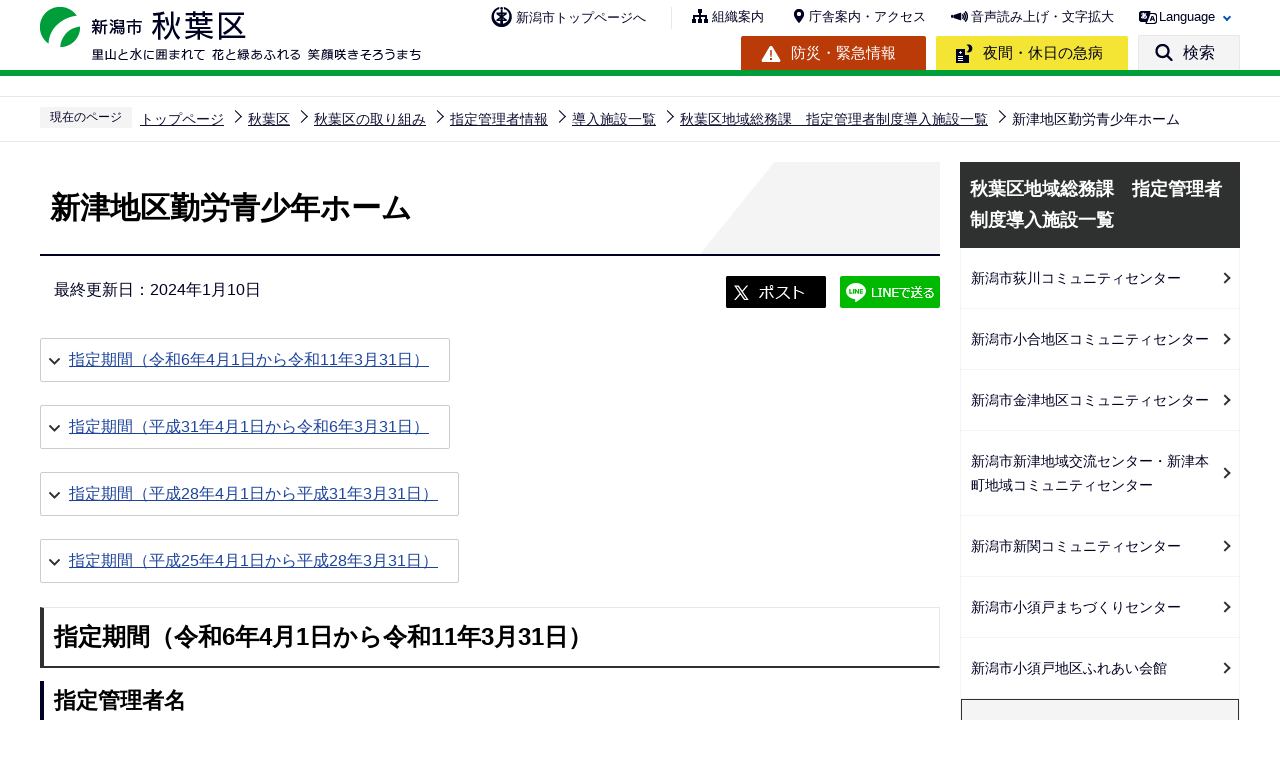

--- FILE ---
content_type: text/html
request_url: https://www.city.niigata.lg.jp/akiha/torikumi/shitei/donyu/a_chiiki/kinnsyou.html
body_size: 38778
content:
<!DOCTYPE HTML>
<html lang="ja" xml:lang="ja" prefix="og: http://ogp.me/ns# article: http://ogp.me/ns/article#">
<head>
<meta name="viewport" content="width=device-width,initial-scale=1.0" />
<meta name="referrer" content="no-referrer-when-downgrade" />
<meta charset="UTF-8" />
<meta name="Author" content="Niigata city" />
<meta http-equiv="X-UA-Compatible" content="IE=edge" />
<link rel="shortcut icon" href="/favicon.ico" />
<link rel="apple-touch-icon" href="/images/apple-touch-icon.png" />
<meta property="og:title" content="新津地区勤労青少年ホーム" />
<meta property="og:type" content="article" />
<meta property="og:url" content="https://www.city.niigata.lg.jp/akiha/torikumi/shitei/donyu/a_chiiki/kinnsyou.html" />
<meta property="og:image" content="https://www.city.niigata.lg.jp/images/ogp.png" />
<meta property="og:description" content="" />



<title>新津地区勤労青少年ホーム　新潟市秋葉区</title>
<link rel="stylesheet" media="all" href="/css/2022_style.wysiwyg.css" />
<link rel="stylesheet" media="all" href="/css/2022_style.tableconverter.css" />
<link rel="stylesheet" media="all" href="/css/2022_style_parts.css" />
<link rel="stylesheet" href="/css/2022_style_smph.css" media="screen and (max-width: 768px)" />
<link rel="stylesheet" href="/css/2022_style_pc.css" media="screen and (min-width: 769px), print" />
<link rel="stylesheet" href="/css/2022_style_ku.css" media="all" />
<link rel="stylesheet" type="text/css" media="print" href="/css/style_print.css" />
<link rel="stylesheet" type="text/css" href="/css/lightbox.css" media="screen" />
<script src="/js/jquery.min.js"></script>
<script src="/js/jquery.cookie.min.js"></script>




<script src="/js/analyticscode.js" charset="utf-8"></script>
</head>
<body id="base">

<div id="basebg" class="basebg ku_top_akiha">
<noscript>
<p class="jsmessage">新潟市のホームページではJavaScriptを使用しています。<br />JavaScriptの使用を有効にしていない場合は、一部の機能が正確に動作しない恐れがあります。<br />お手数ですがJavaScriptの使用を有効にしてください。</p>
</noscript>
<div class="blockjump txtno-display"><a id="PTOP">このページの先頭です</a></div>
<p class="blockskip"><a href="#CONT" class="skip">メニューを飛ばして本文へ</a></p>
<div id="baseall" class="baseall">
<header class="header" role="banner">
<div class="header_wp">
<div class="header_l">
<div id="ku_header_logo"><a href="/akiha/index.html">
<img src="/images/2022_ku_logo15.png" alt="新潟市秋葉区：里山と水に囲まれて 花と緑あふれる 笑顔咲きそろうまち" class="sp-none" />
<img src="/images/2022_ku_logo15_sp.png" alt="新潟市秋葉区" class="pc-none" />
</a></div>
</div>
<div class="header_r">
<div class="headlist sp-none">
<div class="head_link_list_ku_wp">
<p class="head_link_list_ku"><a href="/index.html">新潟市トップページへ</a></p>
<ul class="head_link_list01">
<li><a href="/akiha/kuyakusho/soshiki/index.html">組織案内</a></li>
<li><a href="/akiha/kuyakusho/map.html">庁舎案内・アクセス</a></li>
<li><a href="https://www4.zoomsight-sv2.jp/NGTC/controller/index.html#https://www.city.niigata.lg.jp/" class="zoom_launch_cloud">音声読み上げ・文字拡大</a></li>
<li class="nav_lang" id="lang_toggle" lang="en"><a href="javascript:void(0)">Language</a>
<div class="language_inner"><img src="/images/spacer.gif" alt="" width="1" height="1" /></div>
</li>
</ul>
</div>
<div class="head_link_list02">
<p class="head_link_btn01"><a href="/kurashi/bosai/index.html">防災・緊急情報</a></p>
<p class="head_link_btn02"><a href="/iryo/iryo/kyukyu/index.html">夜間・休日の急病</a></p>
<p class="head_link_btn03" id="search_toggle"><a href="javascript:void(0)">検索</a></p>
</div>
</div>
<!-- headlist -->
<!-- ============================▼spbtn▼============================ -->
<div class="menu_btn_wp pc-none">
<p class="sp_menu_access"><a href="/akiha/kuyakusho/map.html"><span class="sp_menu_access_icon"><img src="/images/2022_smph_access.png" alt="" /></span><span class="sp_menu_access_text">アクセス</span></a></p>
<button class="button_container" id="toggle02" type="button">
<span class="menu-trigger menu_btn02">
<img alt="" src="/images/2022_smph_search.png" />
</span>
<span class="menu_btn02_text">
検索</span></button>
<button class="button_container" id="toggle01" type="button">
<span class="menu-trigger menu_btn01">
<img alt="" src="/images/2022_smph_gmenu.png" />
</span>
<span class="menu_btn01_text">
メニュー</span></button>
</div>
<!-- ============================▲spbtn▲============================ -->
</div>
<!-- header_r -->
</div>
<!-- header_wp -->
<div class="head_searchbox_wp sp-none">
<div class="head_searchbox_in">
<p class="head_search_title">サイト内検索</p>
<div class="search-wp"> <img src="/images/spacer.gif" alt="" width="1" height="1" /> </div>
<p class="close-menu-btn sp-none"><a href="javascript:void(0)" class="return_button"><img src="/images/2022_nav_menu_close.png" alt="" />閉じる</a></p>
</div>
</div>
<!-- ============================▼sp search▼============================ -->
<div id="multilingual_menu" class="multilingual_menu pc-none">
<div class="smph_multilingual_wp">
<div class="search-wp"><img src="/images/spacer.gif" alt="" width="1" height="1" /> </div>
</div>
</div>
<!-- ============================▲sp search▲============================ -->
<!-- ============================▼spグローバルナビ▼============================ -->
<div id="gnavi_menu" class="gnavi_menu pc-none">
<div class="smph_gnavi_wp">
<nav aria-label="メインメニュー" class="smph_nav_wp pc-none" id="ku_smph_akiha">
<img src="/images/spacer.gif" alt="" width="1" height="1" />
</nav>
<ul class="smph_gnavi">
<li class="smph_menu_btn"><a href="javascript:void(0)" lang="en">Language<span class="sp_gnava_open"><img src="/images/2022_N_nc_icon_open.png" alt="開く" /></span></a>
<div class="open_menu language_inner_sp" id="sp_sub07"><img src="/images/spacer.gif" alt="" width="1" height="1" /></div>
</li>
</ul>
<p class="sp_nav_link"><a href="/akiha/kuyakusho/soshiki/index.html">組織案内</a></p>
<p class="sp_nav_link ku_sp_nav"><a href="/index.html">新潟市トップページへ</a></p>
</div>
</div>
<!-- ============================▲spグローバルナビ▲============================ -->
</header>
<div class="sp_head_link pc-none">
<div class="head_link_list02">
<p class="head_link_btn01"><a href="/kurashi/bosai/index.html">防災・緊急情報</a></p>
<p class="head_link_btn02"><a href="/iryo/iryo/kyukyu/index.html">夜間・休日の急病</a></p>
</div>
</div>
<!-- ****** ▽緊急情報▽ ****** -->
<script>
<!--
	var url = "/kinkyudat/js/kinkyu_top.js?" + new Date().getTime();//1970年1月1日 00:00:00 UTC からの経過ミリ秒を返す
	document.write('<script type="text/javascript" src="' + url + '" charset="UTF-8"><\/script>');
//-->
</script>
<noscript>
<p>JavaScriptが無効のため表示することができません。<br />JavaScriptを有効にしてください。</p>
</noscript>
<!-- ****** △緊急情報△ ****** -->
<hr />
<!--▽パンくずナビ▽-->
<nav aria-label="現在位置">
<div class="pankuzu">
<ol>
<li class="pk-img">現在のページ</li>
<li><a href="/index.html">トップページ</a></li>
<li><a href="../../../../index.html">秋葉区</a></li>
<li><a href="../../../index.html">秋葉区の取り組み</a></li>
<li><a href="../../index.html">指定管理者情報</a></li>
<li><a href="../index.html">導入施設一覧</a></li>
<li><a href="./index.html">秋葉区地域総務課　指定管理者制度導入施設一覧</a></li>
<li class="pk-thispage">新津地区勤労青少年ホーム</li>
</ol>
</div>
</nav>
<!--△パンくずナビ△-->
<hr />
<div class="blockjump txtno-display"><a id="CONT">本文ここから</a></div>
<main role="main">
<div class="wrap-all">
<div class="wrap clearfix">
<div id="main">



<div class="h1bg"><div><h1>新津地区勤労青少年ホーム</h1></div></div>



<div class="basic_info_wp">
<div class="update clearfix"><p>最終更新日：2024年1月10日</p></div>

<script type="text/javascript" src="/js/2022_sns_btn.js"></script>
<div id="sns_btn_wp"></div>


</div>



<ul class="linkjump clearfix">
<li><a href="#cms71A38">指定期間（令和6年4月1日から令和11年3月31日）</a></li>
</ul>
<ul class="linkjump clearfix">
<li><a href="#cms19B3C">指定期間（平成31年4月1日から令和6年3月31日）</a></li>
</ul>
<ul class="linkjump clearfix">
<li><a href="#cms2CFAA">指定期間（平成28年4月1日から平成31年3月31日）</a></li>
</ul>
<ul class="linkjump clearfix">
<li><a href="#cms3BFC8">指定期間（平成25年4月1日から平成28年3月31日）</a></li>
</ul>
<div class="h2bg"><div><h2 id="cms71A38">指定期間（令和6年4月1日から令和11年3月31日）</h2></div></div>
<div class="h3bg"><div><h3>指定管理者名</h3></div></div>
<div class="wysiwyg_wp"><p>新津東部コミュニティ協議会</p></div>
<div class="h3bg"><div><h3>資料</h3></div></div>
<div class="h4bg"><div><h4>（1）選定結果</h4></div></div>
<p class="filelink"><img src="/images/spacer.gif" alt="ファイルダウンロード　新規ウインドウで開きます。" width="1" height="1" class="img-guidance" /><a class="pdf" href="kinnsyou.files/R5sennteikekka.pdf" target="_blank">新津地区勤労青少年ホーム指定管理者候補者の選定結果について（PDF：153KB）</a></p>
<div class="h4bg"><div><h4>（2）選定時の議会資料</h4></div></div>
<p class="filelink"><img src="/images/spacer.gif" alt="ファイルダウンロード　新規ウインドウで開きます。" width="1" height="1" class="img-guidance" /><a class="pdf" href="kinnsyou.files/R5gikaisetumeisiryou.pdf" target="_blank">選定時の議会説明資料（PDF：487KB）</a></p>
<div class="h2bg"><div><h2 id="cms19B3C">指定期間（平成31年4月1日から令和6年3月31日）</h2></div></div>
<div class="h3bg"><div><h3>指定管理者名</h3></div></div>
<div class="wysiwyg_wp"><p> 新津東部コミュニティ協議会</p></div>
<div class="h3bg"><div><h3>資料</h3></div></div>
<div class="h4bg"><div><h4>（1）選定結果</h4></div></div>
<p class="filelink"><img src="/images/spacer.gif" alt="ファイルダウンロード　新規ウインドウで開きます。" width="1" height="1" class="img-guidance" /><a class="pdf" href="kinnsyou.files/H30senteikekka.pdf.pdf" target="_blank">新津地区勤労青少年ホーム指定管理者候補者の選定結果について（PDF：138KB）</a></p>
<div class="h4bg"><div><h4>（2）選定時の議会資料</h4></div></div>
<p class="filelink"><img src="/images/spacer.gif" alt="ファイルダウンロード　新規ウインドウで開きます。" width="1" height="1" class="img-guidance" /><a class="pdf" href="kinnsyou.files/H30gikaisiryouHP.pdf" target="_blank">選定時の議会説明資料（PDF：59KB）</a></p>
<div class="h4bg"><div><h4>（3）事業計画書</h4></div></div>
<p class="filelink"><img src="/images/spacer.gif" alt="ファイルダウンロード　新規ウインドウで開きます。" width="1" height="1" class="img-guidance" /><a class="pdf" href="kinnsyou.files/jigyoukeikaku-kinsyo.pdf" target="_blank">事業計画書（平成31年度から令和5年度）（PDF：160KB）</a></p>
<div class="h4bg"><div><h4>（3）-2事業報告書</h4></div></div>
<p class="filelink"><img src="/images/spacer.gif" alt="ファイルダウンロード　新規ウインドウで開きます。" width="1" height="1" class="img-guidance" /><a class="pdf" href="kinnsyou.files/R4jisseki-kinsyou.pdf" target="_blank">令和4年度事業報告書（PDF：78KB）</a></p><p class="filelink"><img src="/images/spacer.gif" alt="ファイルダウンロード　新規ウインドウで開きます。" width="1" height="1" class="img-guidance" /><a class="pdf" href="kinnsyou.files/R3jisseki-kinsyou.pdf" target="_blank">令和3年度事業報告書（PDF：218KB）</a></p><p class="filelink"><img src="/images/spacer.gif" alt="ファイルダウンロード　新規ウインドウで開きます。" width="1" height="1" class="img-guidance" /><a class="pdf" href="kinnsyou.files/R2jigyohoukoku-kinsyo.pdf" target="_blank">令和2年度事業報告書（PDF：32KB）</a></p>
<p class="filelink"><img src="/images/spacer.gif" alt="ファイルダウンロード　新規ウインドウで開きます。" width="1" height="1" class="img-guidance" /><a class="pdf" href="kinnsyou.files/R1jigyokouhoku-kinsyo.pdf" target="_blank">令和元年度事業報告書（PDF：32KB）</a></p>
<div class="h4bg"><div><h4>（4）収支計画書</h4></div></div>
<p class="filelink"><img src="/images/spacer.gif" alt="ファイルダウンロード　新規ウインドウで開きます。" width="1" height="1" class="img-guidance" /><a class="pdf" href="kinnsyou.files/R5kinsyou-syuusikeikaku.pdf" target="_blank">令和5年度収支計画書（PDF：100KB）</a></p><p class="filelink"><img src="/images/spacer.gif" alt="ファイルダウンロード　新規ウインドウで開きます。" width="1" height="1" class="img-guidance" /><a class="pdf" href="kinnsyou.files/R4kinsyou-syuusikeikaku.pdf" target="_blank">令和4年度収支計画書（PDF：100KB）</a></p><p class="filelink"><img src="/images/spacer.gif" alt="ファイルダウンロード　新規ウインドウで開きます。" width="1" height="1" class="img-guidance" /><a class="pdf" href="kinnsyou.files/R3syushikeikaku-kinsyo.pdf" target="_blank">令和3年度収支計画書（PDF：40KB）</a></p>
<p class="filelink"><img src="/images/spacer.gif" alt="ファイルダウンロード　新規ウインドウで開きます。" width="1" height="1" class="img-guidance" /><a class="pdf" href="kinnsyou.files/R2syushikeikaku-kinsyo.pdf" target="_blank">令和2年度収支計画書（PDF：40KB）</a></p>
<p class="filelink"><img src="/images/spacer.gif" alt="ファイルダウンロード　新規ウインドウで開きます。" width="1" height="1" class="img-guidance" /><a class="pdf" href="kinnsyou.files/R1syushikeikaku-kinshou.pdf" target="_blank">平成31年度収支計画書（PDF：81KB）</a></p>
<div class="h4bg"><div><h4>（4）-2収支報告書</h4></div></div>
<p class="filelink"><img src="/images/spacer.gif" alt="ファイルダウンロード　新規ウインドウで開きます。" width="1" height="1" class="img-guidance" /><a class="pdf" href="kinnsyou.files/R4kinsyou-syuusihoukoku.pdf" target="_blank">令和4年度収支報告書（PDF：142KB）</a></p><p class="filelink"><img src="/images/spacer.gif" alt="ファイルダウンロード　新規ウインドウで開きます。" width="1" height="1" class="img-guidance" /><a class="pdf" href="kinnsyou.files/R3kinsyou-syuusihoukoku.pdf" target="_blank">令和3年度収支報告書（PDF：128KB）</a></p><p class="filelink"><img src="/images/spacer.gif" alt="ファイルダウンロード　新規ウインドウで開きます。" width="1" height="1" class="img-guidance" /><a class="pdf" href="kinnsyou.files/R2syushihoukoku-kinsyo.pdf" target="_blank">令和2年度収支報告書（PDF：57KB）</a></p>
<p class="filelink"><img src="/images/spacer.gif" alt="ファイルダウンロード　新規ウインドウで開きます。" width="1" height="1" class="img-guidance" /><a class="pdf" href="kinnsyou.files/R1syushihoukoku-kinsyo.pdf" target="_blank">令和元年度収支報告書（PDF：58KB）</a></p>
<div class="h4bg"><div><h4>（5）評価シート</h4></div></div>
<p class="filelink"><img src="/images/spacer.gif" alt="ファイルダウンロード　新規ウインドウで開きます。" width="1" height="1" class="img-guidance" /><a class="pdf" href="kinnsyou.files/R4hyouka-kinsyou.pdf" target="_blank">令和4年度評価結果（PDF：225KB）</a></p><p class="filelink"><img src="/images/spacer.gif" alt="ファイルダウンロード　新規ウインドウで開きます。" width="1" height="1" class="img-guidance" /><a class="pdf" href="kinnsyou.files/R3hyouka-kinsyou.pdf" target="_blank">令和3年度評価結果（PDF：224KB）</a></p><p class="filelink"><img src="/images/spacer.gif" alt="ファイルダウンロード　新規ウインドウで開きます。" width="1" height="1" class="img-guidance" /><a class="pdf" href="kinnsyou.files/R2hyoka-kinsyo.pdf" target="_blank">令和2年度評価結果（PDF：127KB）</a></p>
<p class="filelink"><img src="/images/spacer.gif" alt="ファイルダウンロード　新規ウインドウで開きます。" width="1" height="1" class="img-guidance" /><a class="pdf" href="kinnsyou.files/R1hyoka-kinsyo.pdf" target="_blank">令和元年度評価結果（PDF：309KB）</a></p>
<div class="h4bg"><div><h4>（6）指定管理者労働実態モニタリング結果</h4></div></div>
<p class="filelink"><img src="/images/spacer.gif" alt="ファイルダウンロード　新規ウインドウで開きます。" width="1" height="1" class="img-guidance" /><a class="pdf" href="kinnsyou.files/R4kinsyou-monitaringu.pdf" target="_blank">令和4年度指定管理者労働実態チェックリスト（PDF：119KB）</a></p><p class="filelink"><img src="/images/spacer.gif" alt="ファイルダウンロード　新規ウインドウで開きます。" width="1" height="1" class="img-guidance" /><a class="pdf" href="kinnsyou.files/R3kinsyou-monitaringu.pdf" target="_blank">令和3年度指定管理者労働実態チェックリスト（PDF：121KB）</a></p><p class="filelink"><img src="/images/spacer.gif" alt="ファイルダウンロード　新規ウインドウで開きます。" width="1" height="1" class="img-guidance" /><a class="pdf" href="kinnsyou.files/R2kinsyou-monitaringu.pdf" target="_blank">令和2年度指定管理者労働実態チェックリスト（PDF：124KB）</a></p>
<div class="h2bg"><div><h2 id="cms2CFAA">指定期間（平成28年4月1日から平成31年3月31日）</h2></div></div>
<div class="h3bg"><div><h3>指定管理者名</h3></div></div>
<div class="wysiwyg_wp"><p>新津東部コミュニティ協議会</p></div>
<div class="h3bg"><div><h3>資料</h3></div></div>
<div class="h4bg"><div><h4>（1）選定結果</h4></div></div>
<p class="filelink"><img src="/images/spacer.gif" alt="ファイルダウンロード　新規ウインドウで開きます。" width="1" height="1" class="img-guidance" /><a class="pdf" href="kinnsyou.files/H27senteikekka.pdf" target="_blank">新津地区勤労青少年ホーム指定管理者候補者の選定結果について（PDF：73KB）</a></p>
<div class="h4bg"><div><h4>（2）選定時の議会資料</h4></div></div>
<p class="filelink"><img src="/images/spacer.gif" alt="ファイルダウンロード　新規ウインドウで開きます。" width="1" height="1" class="img-guidance" /><a class="pdf" href="kinnsyou.files/H27gikaisiryouHP.pdf" target="_blank">選定時の議会説明資料（PDF：107KB）</a></p>
<div class="h4bg"><div><h4>（3）事業計画書</h4></div></div>
<p class="filelink"><img src="/images/spacer.gif" alt="ファイルダウンロード　新規ウインドウで開きます。" width="1" height="1" class="img-guidance" /><a class="pdf" href="kinnsyou.files/H28-H30jigyoukeikaku-kinnsyo.pdf" target="_blank">事業計画書（平成28年度から30年度）（PDF：66KB）</a></p>
<div class="h4bg"><div><h4>（3）‐2事業報告書</h4></div></div>
<p class="filelink"><img src="/images/spacer.gif" alt="ファイルダウンロード　新規ウインドウで開きます。" width="1" height="1" class="img-guidance" /><a class="pdf" href="kinnsyou.files/H30jigyouhoukoku-kinsyo.pdf" target="_blank">平成30年度事業報告書（PDF：78KB）</a></p><p class="filelink"><img src="/images/spacer.gif" alt="ファイルダウンロード　新規ウインドウで開きます。" width="1" height="1" class="img-guidance" /><a class="pdf" href="kinnsyou.files/H29jigyouhoukoku-kinsyo.pdf" target="_blank">平成29年度事業報告書（PDF：34KB）</a></p><p class="filelink"><img src="/images/spacer.gif" alt="ファイルダウンロード　新規ウインドウで開きます。" width="1" height="1" class="img-guidance" /><a class="pdf" href="kinnsyou.files/H28jigyouhoukoku-kinsyo.pdf" target="_blank">平成28年度事業報告書（PDF：25KB）</a></p>
<div class="h4bg"><div><h4>（4）収支計画書</h4></div></div>
<p class="filelink"><img src="/images/spacer.gif" alt="ファイルダウンロード　新規ウインドウで開きます。" width="1" height="1" class="img-guidance" /><a class="pdf" href="kinnsyou.files/H30syushikeikaku-kinshou.pdf" target="_blank">平成30年度収支計画書（PDF：41KB）</a></p><p class="filelink"><img src="/images/spacer.gif" alt="ファイルダウンロード　新規ウインドウで開きます。" width="1" height="1" class="img-guidance" /><a class="pdf" href="kinnsyou.files/H29syushikeikaku-kinsyo.pdf" target="_blank">平成29年度収支計画書（PDF：39KB）</a></p><p class="filelink"><img src="/images/spacer.gif" alt="ファイルダウンロード　新規ウインドウで開きます。" width="1" height="1" class="img-guidance" /><a class="pdf" href="kinnsyou.files/H28syushikeikakukinsyo.pdf" target="_blank">平成28年度収支計画書（PDF：39KB）</a></p>
<div class="h4bg"><div><h4>（4）‐2収支報告書</h4></div></div>
<p class="filelink"><img src="/images/spacer.gif" alt="ファイルダウンロード　新規ウインドウで開きます。" width="1" height="1" class="img-guidance" /><a class="pdf" href="kinnsyou.files/H30syushihoukoku-kinsyo.pdf" target="_blank">平成30年度収支報告書（PDF：105KB）</a></p><p class="filelink"><img src="/images/spacer.gif" alt="ファイルダウンロード　新規ウインドウで開きます。" width="1" height="1" class="img-guidance" /><a class="pdf" href="kinnsyou.files/H29syushihoukoku-kinsyo.pdf" target="_blank">平成29年度収支報告書（PDF：63KB）</a></p><p class="filelink"><img src="/images/spacer.gif" alt="ファイルダウンロード　新規ウインドウで開きます。" width="1" height="1" class="img-guidance" /><a class="pdf" href="kinnsyou.files/H28syushihoukoku-kinsyo.pdf" target="_blank">平成28年度収支報告書（PDF：58KB）</a></p>
<div class="h4bg"><div><h4>（5）評価結果シート</h4></div></div>
<p class="filelink"><img src="/images/spacer.gif" alt="ファイルダウンロード　新規ウインドウで開きます。" width="1" height="1" class="img-guidance" /><a class="pdf" href="kinnsyou.files/H30hyoka-kinsyo.pdf" target="_blank">平成30年度評価結果（PDF：206KB）</a></p><p class="filelink"><img src="/images/spacer.gif" alt="ファイルダウンロード　新規ウインドウで開きます。" width="1" height="1" class="img-guidance" /><a class="pdf" href="kinnsyou.files/H29hyoka-kinsyo.pdf" target="_blank">平成29年度評価結果（PDF：132KB）</a></p><p class="filelink"><img src="/images/spacer.gif" alt="ファイルダウンロード　新規ウインドウで開きます。" width="1" height="1" class="img-guidance" /><a class="pdf" href="kinnsyou.files/H28hyoka-kinsyo.pdf" target="_blank">平成28年度評価結果（PDF：131KB）</a></p>
<div class="h2bg"><div><h2 id="cms3BFC8">指定期間（平成25年4月1日から平成28年3月31日）</h2></div></div>
<div class="h3bg"><div><h3>指定管理者名</h3></div></div>
<div class="wysiwyg_wp"><p>新津東部コミュニティ協議会</p></div>
<div class="h3bg"><div><h3>資料</h3></div></div>
<div class="h4bg"><div><h4>（1）選定結果</h4></div></div>
<p class="filelink"><img src="/images/spacer.gif" alt="ファイルダウンロード　新規ウインドウで開きます。" width="1" height="1" class="img-guidance" /><a class="pdf" href="kinnsyou.files/H24sennteikekka.pdf" target="_blank">新津地区勤労青少年ホーム指定管理者候補者の選定結果について（PDF：119KB）</a></p>
<div class="h4bg"><div><h4>（2）選定時の議会資料</h4></div></div>
<p class="filelink"><img src="/images/spacer.gif" alt="ファイルダウンロード　新規ウインドウで開きます。" width="1" height="1" class="img-guidance" /><a class="pdf" href="kinnsyou.files/H25gikaisetumeisiryou.pdf" target="_blank">選定時の議会説明資料（PDF：170KB）</a></p>
<div class="h4bg"><div><h4>（3）事業計画書</h4></div></div>
<p class="filelink"><img src="/images/spacer.gif" alt="ファイルダウンロード　新規ウインドウで開きます。" width="1" height="1" class="img-guidance" /><a class="pdf" href="kinnsyou.files/H25jigyoukeikakusyo-kinnrou.pdf" target="_blank">事業計画書（平成25年度から27年度）（PDF：111KB）</a></p>
<div class="h4bg"><div><h4>（3）‐2事業報告書</h4></div></div>
<p class="filelink"><img src="/images/spacer.gif" alt="ファイルダウンロード　新規ウインドウで開きます。" width="1" height="1" class="img-guidance" /><a class="pdf" href="kinnsyou.files/H27jigyouhoukokukinsyo.pdf" target="_blank">平成27年度事業報告書（PDF：23KB）</a></p><p class="filelink"><img src="/images/spacer.gif" alt="ファイルダウンロード　新規ウインドウで開きます。" width="1" height="1" class="img-guidance" /><a class="pdf" href="kinnsyou.files/H26jigyouhoukoku-kinrou.pdf" target="_blank">平成26年度事業報告書（PDF：23KB）</a></p><p class="filelink"><img src="/images/spacer.gif" alt="ファイルダウンロード　新規ウインドウで開きます。" width="1" height="1" class="img-guidance" /><a class="pdf" href="kinnsyou.files/H25jigyohoukoku-kinsyo.pdf" target="_blank">平成25年度事業報告書（PDF：17KB）</a></p>
<div class="h4bg"><div><h4>（4）収支計画書</h4></div></div>
<p class="filelink"><img src="/images/spacer.gif" alt="ファイルダウンロード　新規ウインドウで開きます。" width="1" height="1" class="img-guidance" /><a class="pdf" href="kinnsyou.files/H27syushikeikaku-kinrou.pdf" target="_blank">平成27年度収支計画書（PDF：46KB）</a></p><p class="filelink"><img src="/images/spacer.gif" alt="ファイルダウンロード　新規ウインドウで開きます。" width="1" height="1" class="img-guidance" /><a class="pdf" href="kinnsyou.files/H26syusikeikaku-kinsyo.pdf" target="_blank">平成26年度収支計画書（PDF：100KB）</a></p><p class="filelink"><img src="/images/spacer.gif" alt="ファイルダウンロード　新規ウインドウで開きます。" width="1" height="1" class="img-guidance" /><a class="pdf" href="kinnsyou.files/H25syuusikeikaku-kinnrou.pdf" target="_blank">平成25年度収支計画書（PDF：70KB）</a></p>
<div class="h4bg"><div><h4>（4）‐2収支報告書</h4></div></div>
<p class="filelink"><img src="/images/spacer.gif" alt="ファイルダウンロード　新規ウインドウで開きます。" width="1" height="1" class="img-guidance" /><a class="pdf" href="kinnsyou.files/H27syushihoukokukinsyo.pdf" target="_blank">平成27年度収支報告書（PDF：58KB）</a></p><p class="filelink"><img src="/images/spacer.gif" alt="ファイルダウンロード　新規ウインドウで開きます。" width="1" height="1" class="img-guidance" /><a class="pdf" href="kinnsyou.files/H26syushihoukoku-kinrou.pdf" target="_blank">平成26年度収支報告書（PDF：613KB）</a></p><p class="filelink"><img src="/images/spacer.gif" alt="ファイルダウンロード　新規ウインドウで開きます。" width="1" height="1" class="img-guidance" /><a class="pdf" href="kinnsyou.files/H25syusihoukoku-kinsyo.pdf" target="_blank">平成25年度収支報告書（PDF：402KB）</a></p>
<div class="h4bg"><div><h4>（5）評価結果シート</h4></div></div>
<p class="filelink"><img src="/images/spacer.gif" alt="ファイルダウンロード　新規ウインドウで開きます。" width="1" height="1" class="img-guidance" /><a class="pdf" href="kinnsyou.files/H27hyoka-kinsyo.pdf" target="_blank">平成27年度評価結果（PDF：126KB）</a></p><p class="filelink"><img src="/images/spacer.gif" alt="ファイルダウンロード　新規ウインドウで開きます。" width="1" height="1" class="img-guidance" /><a class="pdf" href="kinnsyou.files/H26hyoka-kinsyo.pdf" target="_blank">平成26年度評価結果（PDF：127KB）</a></p><p class="filelink"><img src="/images/spacer.gif" alt="ファイルダウンロード　新規ウインドウで開きます。" width="1" height="1" class="img-guidance" /><a class="pdf" href="kinnsyou.files/H25hyoka-kinsyo.pdf" target="_blank">平成25年度評価結果（PDF：131KB）</a></p>






<!-- scs_jyogai_start -->
<p class="dladobereader sp-none">
<span class="pdf_l">
PDF形式のファイルを開くには、Adobe Acrobat Reader が必要です。<br />
お持ちでない方は、Adobe社から無償でダウンロードできます。<br /></span>
<span class="pdf_r">
<a href="https://get.adobe.com/jp/reader/" target="_blank"><img src="/images/get_adobe_reader.png" alt="Get Adobe Acrobat Reader DC" width="158" height="39" /></a>
</span>
</p>
<!-- scs_jyogai_end -->





<div id="contact">
<h2><span>このページの作成担当</span></h2>


<div class="contact_in">
<p class="contact_name"><a class="innerLink" href="/akiha/kuyakusho/soshiki/akiha_seisaku.html">秋葉区役所　地域総務課</a></p>
<p>
〒956-8601　新潟市秋葉区程島2009
<br />電話：0250-25-5673　FAX：0250-22-0228
</p>
<p class="contact-email"><a class="innerLink" href="https://www.city.niigata.lg.jp/cgi-bin/formmail/formmail.cgi?d=akiha_chiikisomu.a">このページの作成担当にメールを送る</a></p>
</div>


</div>



<script type="text/javascript" src="/js/feedback.js"></script>
<!-- scs_jyogai_start -->
<form action="/cgi-bin/vote/vote.cgi" method="post" name="formmail" id="formmail" onsubmit="return inspection()" class="feedback">
<h2><span>この情報はお役に立ちましたか？</span></h2>
<p>ページ内容改善の参考とするためにご意見をいただいています。</p>
<div class="formtxt">
<fieldset class="fedd1">
<legend>このページの内容は分かりやすかったですか？</legend>
<input type="radio" name="useful1" value="3" id="point3" checked="checked" /><label for="point3">分かりやすかった</label>
<input type="radio" name="useful1" value="2" id="point2" /><label for="point2">どちらとも言えない</label>
<input type="radio" name="useful1" value="1" id="point1" /><label for="point1">分かりにくかった</label>
</fieldset>
<fieldset class="fedd2">
<legend>このページは見つけやすかったですか？</legend>
<input type="radio" name="useful2" value="3" id="point6" checked="checked" /><label for="point6">見つけやすかった</label>
<input type="radio" name="useful2" value="2" id="point5" /><label for="point5">どちらとも言えない</label>
<input type="radio" name="useful2" value="1" id="point4" /><label for="point4">見つけにくかった</label>
</fieldset>
<div>
<input type="hidden" name="url" value="/akiha/torikumi/shitei/donyu/a_chiiki/kinnsyou.html" />
<input type="hidden" name="title" value="新津地区勤労青少年ホーム" />
<input type="hidden" name="tanto" value="秋葉区役所　地域総務課" />
<input type="hidden" name="tantocode" value="A050002000" />
<input type="hidden" name="hyoukatime" value="" />
</div>
<div class="submitbox"><input type="submit" name="submit" class="fedbt" value="送信" /></div>
</div>
</form>
<!-- scs_jyogai_end -->





<div class="txtno-display">本文ここまで</div>
<hr />
</div><!-- /div main -->
<!-- ▲メインコンテンツここまで▲ -->
<div id="localnavi">
<div class="txtno-display">サブナビゲーションここから</div>
<hr />
<!-- ▽ローカルナビ▽ -->

<div id="losubnavi">
<div class="lobgbox">

<div class="lobg_title">    
<div class="lsnavi"><h2><span>秋葉区地域総務課　指定管理者制度導入施設一覧</span></h2></div>
<button class="acd02_bt switch pc-none" type="button"><img src="/images/2022_icon_menu_open.png" alt="詳細情報を開く" width="20" /></button> 
</div>

<ul class="open_menu_wp">
<li><a href="/akiha/torikumi/shitei/donyu/a_chiiki/ogikawacom.html">新潟市荻川コミュニティセンター</a></li>

<li><a href="/akiha/torikumi/shitei/donyu/a_chiiki/koaicom.html">新潟市小合地区コミュニティセンター</a></li>

<li><a href="/akiha/torikumi/shitei/donyu/a_chiiki/kanaducom.html">新潟市金津地区コミュニティセンター</a></li>

<li><a href="/akiha/torikumi/shitei/donyu/a_chiiki/niitsukouryu.html">新潟市新津地域交流センター・新津本町地域コミュニティセンター</a></li>

<li><a href="/akiha/torikumi/shitei/donyu/a_chiiki/shinnsekicom.html">新潟市新関コミュニティセンター</a></li>

<li><a href="/akiha/torikumi/shitei/donyu/a_chiiki/kosduomachisen.html">新潟市小須戸まちづくりセンター</a></li>

<li><a href="/akiha/torikumi/shitei/donyu/a_chiiki/fureaikaikan.html">新潟市小須戸地区ふれあい会館</a></li>

<li><span class="now">新津地区勤労青少年ホーム</span></li>

<li><a href="/akiha/torikumi/shitei/donyu/a_chiiki/shiteikanri_bunka.html">新潟市秋葉区文化会館</a></li>

<li><a href="/akiha/torikumi/shitei/donyu/a_chiiki/siteikannri_sotai.html">新潟市秋葉区総合体育館・新潟市新津武道館</a></li>

<li><a href="/akiha/torikumi/shitei/donyu/a_chiiki/siteikannri_bg.html">新潟市新津B＆G海洋センター・新潟市新津七日町運動広場</a></li>

<li><a href="/akiha/torikumi/shitei/donyu/a_chiiki/shiteikannri_gakuen2.html">新潟市新津地域学園体育施設・新潟市新津東部運動広場・新潟市新津東町庭球場・新潟市新津金屋運動広場・阿賀野川水辺プラザ公園（H31年以降）</a></li>

<li><a href="/akiha/torikumi/shitei/donyu/a_chiiki/siteikannri_kbudou.html">新潟市小須戸武道館・新潟市小須戸体育館・雁巻緑地公園（信濃川親水緑地公園）</a></li>

<li><a href="/akiha/torikumi/shitei/donyu/a_chiiki/siteikannri_ichi.html">新潟市市之瀬運動広場</a></li>

<li><a href="/akiha/torikumi/shitei/donyu/a_chiiki/siteikannri_kosudo.html">新潟市小須戸運動広場</a></li>
</ul>
</div>
</div>

<!-- △ローカルナビ△ -->
<!-- ▽レコメンド▽ -->

<!-- △レコメンド△ -->
<!-- ▽注目情報▽ -->
<div id="lochumoku">
<div class="lobgbox">
<h2 class="chumoku-title">注目情報</h2>
<ul id="chumoku-outer"></ul>
<noscript>
<p class="jsmessage">注目情報の表示にはJavaScriptを使用しています。<br /><a href="/chumoku/index.html">注目情報一覧へ</a></p>
</noscript>
</div>
</div>
<!-- △注目情報△ -->
<!-- ▽サイドバナー▽ -->
<div class="sidebt-box">
<div id="lo-miryoku">
<a href="/miryoku/index.html"><img src="/images/N_side_miryoku_bnr.png" alt="魅力発信：新潟市スキマ時間の楽しみ方" width="280" height="120" /></a>
</div>
<p class="lojoho_mitsukaranai"><a href="/homepage/info_loss.html">情報が見つからないときは</a></p>
</div><!-- /div sidebt-box  -->
<!-- △サイドバナー△ -->
<div class="txtno-display">サブナビゲーションここまで</div>
<hr />
</div><!-- /div localnavi -->
</div><!-- /div wrap -->
</div><!-- /div wrap-all -->
</main>
<hr />

<div class="footer_wp">

<footer role="contentinfo" id="footer" class="footer">
<div class="footer_con">
<div class="footer_in">
<div class="footer_l">
<div class="footer_l_title">
<h2>新潟市秋葉区役所</h2>
</div> <address>
<p class="foot_add_wp"><span class="foot_add_title">住所</span><span class="foot_addlink">〒956-8601　<br class="pc-none" />新潟市秋葉区程島2009番地</span></p>
<p class="foot_tel_wp"><span class="foot_add_title">電話番号</span><span class="foot_tellink">0250-23-1000（代表）</span></p>
<p class="foot_time_wp"><span class="foot_add_title">開庁時間</span><span class="foot_time_con">月曜日から金曜日の午前8時30分から午後5時30分（祝・休日、12月29日から1月3日を除く）</span></p>
</address> </div>
<div class="footer_r">
<ul class="foot_link_btn">
<li><a href="/shisei/koho/socialmedia/ku_account.html">各区公式SNSアカウント</a></li>
</ul>
<p><a href="http://www.4894.call.city.niigata.jp/" target="_blank" rel="noopener">
    <img src="/images/2022_ku_footer_bnr.png" alt="新潟市役所コールセンター こたえてコール 025-243-4894 受付時間（年中無休） 　午前8時～午後9時。年末年始は午後5時まで。" class="sp-none" />
    <img src="/images/2022_ku_footer_bnr_sp.png" alt="新潟市役所コールセンター　こたえてコール　025-243-4894 受付時間（年中無休） 　午前8時～午後9時。年末年始は午後5時まで。" class="pc-none" />
</a></p>
</div>
</div>
</div>
<div class="foot_copyright_wp">
<div class="foot_copyright_l sp-none">
<ul class="footlist">
<li><a href="/homepage/hp_policy.html">ホームページの考え方</a></li>
<li><a href="/homepage/use.html">ホームページの使い方</a></li>
<li><a href="/homepage/webaccessibility/index.html">アクセシビリティ</a></li>
<li><a href="/homepage/privacy.html">個人情報の取り扱い</a></li>
<li><a href="/homepage/qualification.html">免責事項</a></li>
<li><a href="/homepage/ask.html">ご意見・お問い合わせ</a></li>
<li><a href="/akiha/sitemap.html">サイトマップ</a></li>
</ul>
</div>
<div class="copyright">
<p><small lang="en">&copy;Niigata City.</small></p>
</div>
</div>
<div id="pagetop" class="page-top"> <a href="#PTOP"><img src="/images/2022_ku_pejetop15.png" alt="このページの上へ戻る" /></a>
</div>
</footer>
</div>
<!-- footer_wp -->

<div class="switchBtn">
<button type="button" id="swPc"><span class="swIcon">PC版を表示する</span></button>
<button type="button" id="swSp" class="btnAcv"><span class="swIcon">スマートフォン版を表示する</span></button>
<p class="swTop"><a href="/index.html"><span class="swIcon">トップページに戻る</span></a></p>
</div>
</div><!-- /div baseall -->
</div><!-- /div basebg -->
<script src="/js/jquery.lightbox-0.5.min.js"></script>
<script src="/js/jquery.zoomsigh-launch.js"></script>
<script src="/js/jquery.rwdImageMaps.min.js"></script>
<script src="/js/jquery.swView.js"></script>
<script src="/js/2022_common.js"></script>

</body>
</html>

--- FILE ---
content_type: text/html
request_url: https://www.city.niigata.lg.jp/files/multilingual_menu.html
body_size: 569
content:
<ul>
<li lang="en"><a href="https://honyaku.j-server.com/LUCNIIGATA/ns/w4/jaen">English</a></li>
<li lang="zh-CN"><a href="https://honyaku.j-server.com/LUCNIIGATA/ns/w4/jazhb">繁体中文</a></li>
<li lang="zh-tw"><a href="https://honyaku.j-server.com/LUCNIIGATA/ns/w4/jazh">簡体中文</a></li>
<li lang="ko"><a href="https://honyaku.j-server.com/LUCNIIGATA/ns/w4/jako">Korean</a></li>
<li lang="ru"><a href="https://honyaku.j-server.com/LUCNIIGATA/ns/w4/jaru">Russian</a></li>
<li lang="fr"><a href="https://honyaku.j-server.com/LUCNIIGATA/ns/w4/jafr">Francais</a></li>
<li lang="vi"><a href="https://honyaku.j-server.com/LUCNIIGATA/ns/w4/javi">Tiếng Việt</a></li>
<li lang="ne"><a href="https://honyaku.j-server.com/LUCNIIGATA/ns/w4/jane">नेपाली</a></li>
</ul>




--- FILE ---
content_type: text/html
request_url: https://www.city.niigata.lg.jp/files/ku_smph_akiha.html
body_size: 1756
content:
<div class="smph_menu_wp">
<p class="img_btn_link"><a class="innerLink" href="/akiha/shisetsu/index.html">
<span class="img_btn_link_img"><img src="/images/2022_ku_nishi_img01.png" alt=""></span>
<span class="img_btn_link_txt">施設案内</span>
</a></p>

<p class="img_btn_link"><a class="innerLink" href="/akiha/about/index.html">
<span class="img_btn_link_img"><img src="/images/2022_ku_nishi_img02.png" alt=""></span>
<span class="img_btn_link_txt">区の紹介・みどころ</span>
</a></p>

<p class="img_btn_link"><a class="innerLink" href="/kurashi/ku_info/kurashi_akiha/index.html">
<span class="img_btn_link_img"><img src="/images/2022_ku_nishi_img03.png" alt=""></span>
<span class="img_btn_link_txt">くらしに関する情報</span>
</a></p>

<p class="img_btn_link"><a class="innerLink" href="/akiha/torikumi/kotsu/index.html">
<span class="img_btn_link_img"><img src="/images/2022_ku_nishi_img04.png" alt=""></span>
<span class="img_btn_link_txt">区の公共交通</span>
</a></p>

<p class="img_btn_link"><a href="https://akihasumu.com/">
<span class="img_btn_link_img"><img src="/images/2022_ku_nishi_img05.png" alt=""></span>
<span class="img_btn_link_txt">アキハスムプロジェクト</span>
</a></p>

<p class="img_btn_link"><a href="https://www.city.niigata.lg.jp/event/shi/event_akiha/index.html">
<span class="img_btn_link_img"><img src="/images/2022_ku_nishi_img06.png" alt=""></span>
<span class="img_btn_link_txt">秋葉区のイベント</span>
</a></p>

</div>
<script>
  var url = location.href;
  if(url.match(/^(https?:\/\/www(\d{1})?\.zoomsight-sv(\d{1})?\.jp\/NGTC\/(\w{2})?(\/)?)/) != null){
    var result = url.match(/^(https?:\/\/www(\d{1})?\.zoomsight-sv(\d{1})?\.jp\/NGTC\/(\w{2})?(\/)?)/);
    $('.smph_menu_wp').find('a').each(function(){
      var link = $(this).attr("href");
      if(link.match(/^https?:\/\//) == null){
        $(this).attr("href", result[0] + "https%3a//www.city.niigata.lg.jp" + link);
      }
    });
  }
</script>



--- FILE ---
content_type: application/javascript
request_url: https://www.city.niigata.lg.jp/js/2022_sns_btn.js
body_size: 1004
content:
//  // SNS( Twitter,Facebook,LINE )の読み込み
$(function () {
	snsBtn();
	snsEventRegistration();
  });
  
  function snsBtn(){
	var wrap = document.getElementById('sns_btn_wp');
	var snsDom = '' +
		  '<p class="sns_btn sns_twitter"><a href="javascript:void(0)" target="_blank"><img src="/images/2022_snsbtn01.png" alt="このページの情報をエックスでシェアします"></a></p>' +
		  '<p class="sns_btn sns_line"><a href="javascript:void(0)" target="_blank"><img src="/images/2022_snsbtn02.png" alt="このページの情報をラインでシェアします"></a></p>';
		   wrap.insertAdjacentHTML('afterbegin', snsDom);
  }
  
  function snsEventRegistration(){
	// Twitter
	$(".sns_twitter > a").click(function () {
	  $(this).attr('href', "http://twitter.com/share?text=&"+ encodeURIComponent(document.title) + "&url=" + encodeURIComponent(location.href));
	});
	
	// Facebook
	$(".sns_facebook > a").click(function () {
	  $(this).attr('href', "http://www.facebook.com/sharer.php?u="+ encodeURIComponent(location.href));
	});
  
	// LINE
	$(".sns_line > a").click(function () {
		$(this).attr('href', "https://timeline.line.me/social-plugin/share?url=" + encodeURIComponent(location.href));
	});
  }